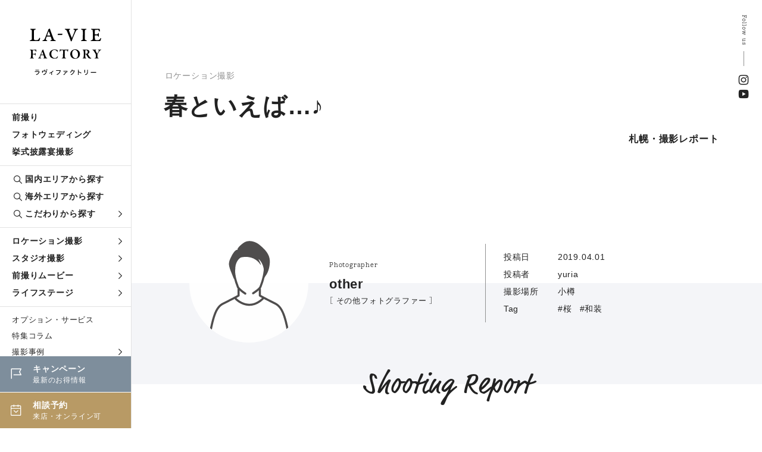

--- FILE ---
content_type: text/html; charset=UTF-8
request_url: https://www.la-viephoto.com/lavieblog/sapporo/0300
body_size: 10697
content:
<!DOCTYPE html>
<html lang="ja">
<head>
<!-- Google Tag Manager -->
<script>
    (function(w,d,s,l,i){w[l]=w[l]||[];w[l].push({'gtm.start':
    new Date().getTime(),event:'gtm.js'});var f=d.getElementsByTagName(s)[0],
    j=d.createElement(s),dl=l!='dataLayer'?'&l='+l:'';j.async=true;j.src=
    'https://www.googletagmanager.com/gtm.js?id='+i+dl;f.parentNode.insertBefore(j,f);
    })(window,document,'script','dataLayer','GTM-MKPPBVP');
</script>
<!-- End Google Tag Manager -->
<meta charset="UTF-8">
<meta http-equiv="X-UA-Compatible" content="IE=edge">
<meta name="viewport" content="width=device-width, initial-scale=1.0">
<meta name="format-detection" content="telephone=no">
<title>春といえば…♪・2019-04-01｜札幌の撮影レポート｜ラヴィファクトリー</title>
<meta name="description" content="春といえば…♪・2019-04-01の記事詳細｜年間4万組のお客さまにハートのある結婚写真をお届けしているラヴィファクトリー。それぞれのストーリーをご紹介します。" />

<link rel="canonical" href="https://www.la-viephoto.com/lavieblog/sapporo/0300" />

<link rel="stylesheet" href="https://www.la-viephoto.com/css/style.min.css">
<link rel="stylesheet" href="https://www.la-viephoto.com/css/icomoon/style.css">
<link rel="stylesheet" href="https://cdn.jsdelivr.net/npm/yakuhanjp@3.4.1/dist/css/yakuhanjp_s-narrow.min.css">
<link rel="stylesheet" href="https://use.typekit.net/qbe5npk.css">
<link rel="stylesheet" href="https://use.typekit.net/xym5ymn.css">
<link rel="stylesheet" href="https://www.la-viephoto.com/js/remodal/remodal.css" />
<link rel="stylesheet" href="https://www.la-viephoto.com/js/remodal/remodal-default-theme.css" />
<link rel="stylesheet" href="https://www.la-viephoto.com/js/swiper/swiper.min.css">
<link rel="stylesheet" href="https://use.typekit.net/eip6psh.css">
<link rel="stylesheet" href="https://www.la-viephoto.com/js/lightgallery/lightgallery.css">
<script src="https://www.la-viephoto.com/js/jquery-3.6.4.min.js"></script>
<script src="https://cdn.jsdelivr.net/npm/viewport-extra@1.0.2/dist/viewport-extra.min.js"></script>
<script>
 new ViewportExtra(375)
</script>
<!--▼Favicon-->
<link rel="shortcut icon" type="image/x-icon" href="https://www.la-viephoto.com/img/common/favicon.ico">
<!--▼og-->
<meta property="og:title" content="春といえば…♪・2019-04-01｜札幌の撮影レポート｜ラヴィファクトリー" />
<meta property="og:description" content="春といえば…♪・2019-04-01の記事詳細｜年間4万組のお客さまにハートのある結婚写真をお届けしているラヴィファクトリー。それぞれのストーリーをご紹介します。" />
<meta property="og:type" content="article" />
<meta property="og:url" content="https://www.la-viephoto.com/lavieblog/sapporo/0300" />
<meta property="og:image" content="https://www.la-viephoto.com/storage/2023/05/25/S_20230525093326_1554113182_thumb.webp" />
<meta property="og:site_name" content="ラヴィファクトリー" />
<meta property="og:locale" content="ja_JP" />
<meta name="thumbnail" content="https://www.la-viephoto.com/storage/2023/05/25/S_20230525093326_1554113182_thumb.webp" />
<!--▼ Free Head Source-->

<script type="application/ld+json">
  {
    "@context": "https://schema.org",
    "@type": "Article",
    "headline": "春といえば…♪",
    "image": [ "https://www.la-viephoto.com/storage/2023/05/25/S_20230525093326_1554113182_thumb.webp" ],
    "datePublished": "2019-04-01 10:06:22",
    "dateModified": "2023-05-25 09:33:26",
    "author": [{
        "@type": "Person",
        "name": "other",
        "url": ""
      }
    ]
  }
</script>

</head>
<body>

<!-- Google Tag Manager (noscript) -->
<noscript>
    <iframe src="https://www.googletagmanager.com/ns.html?id=GTM-MKPPBVP" height="0" width="0" style="display:none;visibility:hidden"></iframe>
</noscript>
<!-- End Google Tag Manager (noscript) -->

<!--begin::Header-->
<!--header-->
<header class="l-header">
    <p class="l-header__logo">
      <a href="https://www.la-viephoto.com">
    <picture>
      <source srcset="https://www.la-viephoto.com/img/common/logo_sp.svg" media="(max-width: 960px)">
      <img src="https://www.la-viephoto.com/img/common/logo.svg" alt="フォトウェディング、前撮り、結婚写真のラヴィファクトリー">
    </picture>
    </a>
    </p>
  
  <div class="l-header__main">
    <div class="global-nav">
      <ul class="global-nav__list">
        <li class="global-nav__list__item"><a href="https://www.la-viephoto.com/maedori">前撮り</a></li>
        <li class="global-nav__list__item"><a href="https://www.la-viephoto.com/photowedding">フォトウェディング</a></li>
        <li class="global-nav__list__item"><a href="https://www.la-viephoto.com/snap">挙式披露宴撮影</a></li>
      </ul>
      <ul class="global-nav__list">
        <li class="global-nav__list__item global-nav__list__item--search"><a href="https://www.la-viephoto.com/shop"><span class="icon icon-search"></span>国内エリアから探す</a></li>
        <li class="global-nav__list__item global-nav__list__item--search"><a href="https://www.la-viephoto.com/world"><span class="icon icon-search"></span>海外エリアから探す</a></li>
        <li class="global-nav__list__item global-nav__mega-menu global-nav__list__item--search">
          <div class="global-nav__mega-menu__trigger">
            <a href="javascript:void(0)"><span class="icon icon-search"></span>こだわりから探す<span class="icon icon-arrow_blk"></span></a>
          </div>
          <div class="global-nav__mega-menu__inner">
            <ul class="global-nav__mega-menu__list">
              <li class="global-nav__mega-menu__list__item"><a href="https://www.la-viephoto.com/theme/location">ロケ地から探す</a></li>
              <li class="global-nav__mega-menu__list__item"><a href="https://www.la-viephoto.com/clothing/dress">衣装から探す</a></li>
              <li class="global-nav__mega-menu__list__item"><a href="https://www.la-viephoto.com/hairmake">ヘアメイクから探す</a></li>
              <li class="global-nav__mega-menu__list__item"><a href="https://www.la-viephoto.com/photo_g">フォトグラファーから探す</a></li>
              <li class="global-nav__mega-menu__list__item"><a href="https://www.la-viephoto.com/photo_g/vg-all">ビデオグラファーから探す</a></li>
              <li class="global-nav__mega-menu__list__item"><a href="https://www.la-viephoto.com/theme">こだわりシーンから探す</a></li>              
            </ul>
          </div>
        </li>
      </ul>
      <ul class="global-nav__list">
        <li class="global-nav__mega-menu">
          <div class="global-nav__mega-menu__trigger">
            <a href="https://www.la-viephoto.com/location-shoot">ロケーション撮影<span class="icon icon-arrow_blk"></span></a>
          </div>
          <div class="global-nav__mega-menu__inner">
            <ul class="global-nav__mega-menu__list">
              <li class="global-nav__mega-menu__list__item"><a href="https://www.la-viephoto.com/location-shoot/dress">洋装ロケーション</a></li>
              <li class="global-nav__mega-menu__list__item"><a href="https://www.la-viephoto.com/location-shoot/kimono">和装ロケーション</a></li>
              <li class="global-nav__mega-menu__list__item"><a href="https://www.la-viephoto.com/location-shoot/dress-kimono">洋装・和装ロケーション</a></li>
              <li class="global-nav__mega-menu__list__item"><a href="https://www.la-viephoto.com/location-shoot/chapel">チャペルフォト</a></li>
            </ul>
          </div>
        </li>
        <li class="global-nav__mega-menu">
          <div class="global-nav__mega-menu__trigger">
            <a href="https://www.la-viephoto.com/studio-shoot">スタジオ撮影<span class="icon icon-arrow_blk"></span></a>
          </div>
          <div class="global-nav__mega-menu__inner">
            <ul class="global-nav__mega-menu__list">
              <li class="global-nav__mega-menu__list__item"><a href="https://www.la-viephoto.com/studio-shoot/dress">洋装スタジオ</a></li>
              <li class="global-nav__mega-menu__list__item"><a href="https://www.la-viephoto.com/studio-shoot/kimono">和装スタジオ</a></li>
              <li class="global-nav__mega-menu__list__item"><a href="https://www.la-viephoto.com/studio-shoot/dress-kimono">洋装・和装スタジオ</a></li>
            </ul>
          </div>
        </li>
        <li class="global-nav__mega-menu">
          <div class="global-nav__mega-menu__trigger">
            <a href="https://www.la-viephoto.com/movie">前撮りムービー<span class="icon icon-arrow_blk"></span></a>
          </div>
        </li>
        <li class="global-nav__mega-menu">
          <div class="global-nav__mega-menu__trigger">
            <a href="https://www.la-viephoto.com/moments">ライフステージ<span class="icon icon-arrow_blk"></span></a>
          </div>
          <div class="global-nav__mega-menu__inner">
            <ul class="global-nav__mega-menu__list">
              <li class="global-nav__mega-menu__list__item"><a href="https://www.la-viephoto.com/moments/engagement">エンゲージフォト</a></li>
              <li class="global-nav__mega-menu__list__item"><a href="https://www.la-viephoto.com/moments/legalphoto">入籍記念写真</a></li>
              <li class="global-nav__mega-menu__list__item"><a href="https://www.la-viephoto.com/moments/vowrenewal">結婚記念写真</a></li>
              <li class="global-nav__mega-menu__list__item"><a href="https://www.la-viephoto.com/moments/familyphoto">ファミリーフォト</a></li>
              <li class="global-nav__mega-menu__list__item"><a href="https://www.la-viephoto.com/moments/maternity">マタニティフォト</a></li>
            </ul>
          </div>
        </li>
      </ul>
      <ul class="global-nav__list">
        <li class="global-nav__list__item global-nav__list__item--sub"><a href="https://www.la-viephoto.com/options">オプション・サービス</a></li>
        <li class="global-nav__list__item global-nav__list__item--sub"><a href="https://www.la-viephoto.com/journal">特集コラム</a></li>
        <li class="global-nav__list__item global-nav__mega-menu global-nav__list__item global-nav__list__item--sub">
          <div class="global-nav__mega-menu__trigger">
            <a href="javascript:void(0)">撮影事例<span class="icon icon-arrow_blk"></span></a>
          </div>
          <div class="global-nav__mega-menu__inner">
            <ul class="global-nav__mega-menu__list">
              <li class="global-nav__mega-menu__list__item"><a href="https://www.la-viephoto.com/lavieblog">撮影レポート</a></li>
              <li class="global-nav__mega-menu__list__item"><a href="https://www.la-viephoto.com/reviews">お客さまの声</a></li>
            </ul>
          </div>
        </li>
        <li class="global-nav__list__item global-nav__mega-menu global-nav__list__item global-nav__list__item--sub">
          <div class="global-nav__mega-menu__trigger">
            <a href="javascript:void(0)">ご利用ガイド<span class="icon icon-arrow_blk"></span></a>
          </div>
          <div class="global-nav__mega-menu__inner">
            <ul class="global-nav__mega-menu__list">
              <li class="global-nav__mega-menu__list__item"><a href="https://www.la-viephoto.com/faq">よくあるご質問</a></li>
              <li class="global-nav__mega-menu__list__item"><a href="https://www.la-viephoto.com/about">私たちについて</a></li>
            </ul>
          </div>
        </li>
        <li class="global-nav__list__item global-nav__list__item--sub"><a href="https://www.la-viephoto.com/shop-list">店舗一覧</a></li>
        <ul class="global-nav__cta">
          <li class="global-nav__cta__item cta__event">
            <a href="https://www.la-viephoto.com/topics">
              <span class="icon icon-event"></span>
              <p class="txt"><span class="tit">キャンペーン</span><span class="sub">最新のお得情報</span></p>
            </a>
          </li>
          <li class="global-nav__cta__item cta__reserve">
            <a href="https://www.la-viephoto.com/reserve">
              <span class="icon icon-calender"></span>
              <p class="txt"><span class="tit">相談予約</span><span class="sub">来店・オンライン可</span></p>
            </a>
          </li>
        </ul>
    </div>
  </div>
</header>
<!--//header--><!--end::Header-->

<!--begin::Main-->
<!--main-->
<main class="p-lavieblog">
  <!--c-page-title-->
    <div class="c-page-title--post fade-in">
      <div class="c-page-title--post__inner">
        <div class="c-page-title--post__title">
          <div class="c-blog__info">
            <p class="c-blog__category c-blog__category--location">ロケーション撮影</p>
          </div>
          <h1>春といえば…♪</h1>          
        </div>
        <div class="c-page-title--post__hero">
          <picture class="c-page-title--post__hero__image">
            <img src="https://www.la-viephoto.com/storage/2023/05/25/S_20230525093326_1554113182_thumb.webp" alt="">
          </picture>       
        </div>
        <div class="c-page-title--post__label">札幌・撮影レポート</div>
      </div>
      <div class="page-title__sns">
        <p class="tit">Follow us</p>
        <ul class="page-title__sns__list">
          <li class="page-title__sns__list__item"><a href="https://www.instagram.com/laviefactory/" target="_blank"><span class="icon-insta"></span></a></li>
          <li class="page-title__sns__list__item"><a href="https://www.youtube.com/user/LavieFactory" target="_blank"><span class="icon-youtube"></span></a></li>
        </ul>
      </div>
    </div>
  <!--//c-page-title-->
  
  <!--p-post-article-info-->
    <div class="p-post-article-info c-sec c-sec--mTop120">
      <div class="p-post-article-info__inner">
        <div class="p-post-article-info__profile fade-up">
          <picture><img src="https://www.la-viephoto.com/storage/pg-icon.svg" alt=""></picture>
          <div class="profile-txt">
            <div class="shoulder">Photographer</div>
            <div class="name">other</div>
            <div class="dpt">［ その他フォトグラファー ］</div>
          </div>
        </div>
        <dl class="p-post-article-info__data fade-up">
          <dt>投稿日</dt>
          <dd>2019.04.01</dd>
          <dt>投稿者</dt>
          <dd>yuria</dd>
          <dt>撮影場所</dt>
          <dd><span class="val">小樽</span></dd>
          <dt>Tag</dt>
          <dd>
                        <span class="val">#桜</span>
                                    <span class="val">#和装</span>
                      </dd>
        </dl>
      </div>
    </div>
  <!--//p-post-article-info-->
  
  <!--p-report-article-->
    <article class="p-report-article">
      <div class="p-report-article__body">
        <h2 class="p-report-article__tit fade-up">Shooting Report</h2>
                <section class="p-report-article__block"> 
          <picture class="fade-up"><img loading="lazy" src="https://www.la-viephoto.com/storage/2023/05/25/S_20230525093312_1554113182_1.webp" alt=""></picture>
          <h3 class="tit fade-up"></h3>
          <p class="fade-up">本日から4月ですね(^^)<br /><br />
春といえば桜！本日は桜のお写真を紹介致します！</p>
        </section>
                <section class="p-report-article__block"> 
          <picture class="fade-up"><img loading="lazy" src="https://www.la-viephoto.com/storage/2023/05/25/S_20230525093314_1554113182_2.webp" alt=""></picture>
          <h3 class="tit fade-up"></h3>
          <p class="fade-up"></p>
        </section>
                <section class="p-report-article__block"> 
          <picture class="fade-up"><img loading="lazy" src="https://www.la-viephoto.com/storage/2023/05/25/S_20230525093316_1554113182_3.webp" alt=""></picture>
          <h3 class="tit fade-up"></h3>
          <p class="fade-up">まだまだ寒い北海道（今週の土曜日も雪予報&hellip;）<br /><br />
<br /><br />
冬気分が抜けない北海道ですが、<br /><br />
桜の写真を見ると少し春を感じられます♪</p>
        </section>
                <section class="p-report-article__block"> 
          <picture class="fade-up"><img loading="lazy" src="https://www.la-viephoto.com/storage/2023/05/25/S_20230525093318_1554113182_4.webp" alt=""></picture>
          <h3 class="tit fade-up"></h3>
          <p class="fade-up"></p>
        </section>
                <section class="p-report-article__block"> 
          <picture class="fade-up"><img loading="lazy" src="https://www.la-viephoto.com/storage/2023/05/25/S_20230525093319_1554113182_5.webp" alt=""></picture>
          <h3 class="tit fade-up"></h3>
          <p class="fade-up"></p>
        </section>
                <section class="p-report-article__block"> 
          <picture class="fade-up"><img loading="lazy" src="https://www.la-viephoto.com/storage/2023/05/25/S_20230525093323_1554113182_6.webp" alt=""></picture>
          <h3 class="tit fade-up"></h3>
          <p class="fade-up">今年はいつ咲いてくれるかな？<br /><br />
開花情報から目が離せないです&hellip;</p>
        </section>
                <section class="p-report-article__block"> 
          <picture class="fade-up"><img loading="lazy" src="https://www.la-viephoto.com/storage/2023/05/25/S_20230525093325_1554113182_7.webp" alt=""></picture>
          <h3 class="tit fade-up"></h3>
          <p class="fade-up">桜と撮りたかったのに&hellip;と諦めかけているお客様！！<br /><br />
北海道の桜の満開予想はGW中です！<br /><br />
北海道ならまだ間に合いますよ♪<br /><br />
<br /><br />
空いているお日にちございますのでぜひご相談ください(^^)</p>
        </section>
              </div>
  
      <div class="p-article__share fade-up">
        <p class="tit">この記事をシェアする</p>
        <div class="share-button">
          <div class="facebook">
            <a href="//www.facebook.com/share.php?u=https://www.la-viephoto.com/lavieblog/sapporo/0300" target="_blank">facebook</a>
          </div>
          <div class="twitter">
              <a href="//twitter.com/share?url=https://www.la-viephoto.com/lavieblog/sapporo/0300&text=春といえば…♪" target="_blank">twitter</a>
          </div>
          <div class="line">
              <a href="//line.me/R/msg/text/?春といえば…♪https://www.la-viephoto.com/lavieblog/sapporo/0300" target="_blank">line</a>
          </div>
        </div>
      </div>
  
        
        
        
      <div class="c-more-banner mTop80 fade-up">
        <a href="https://www.la-viephoto.com/sapporo">
          <picture class="c-more-banner__image"><span class="focus"><img loading="lazy" src="https://www.la-viephoto.com/storage/2025/07/31/S_20250731183624_sapporo_thm.webp" alt=""></span></picture>
          <div class="c-more-banner__txt">
            <p class="ja">札幌の前撮り・フォトウェディングをもっと知る</p>
            <p class="en">Sapporo Studio</p>
          </div>
        </a>
      </div>
    </article>
  <!--//p-report-article-->
  
  <!-- p-report-pagination-->
    <div class="p-report-pagination fade-up">
      <div class="p-report-pagination__inner">
                                                                                                                                                                                                                                                                                                                                                                                                                                                                                                                                                                                                                                                                                                                                                                                                                                                                                                                                                                                                                                                                                                                                                                                                                                                                                                                                                                                                                                                                                                                                                                                                                                                                                                                                                                                                                                                                                                                                                                                                                                                                                                                                                                                                                                                                                                                                                                                                                                                                                                                                                                                                                                                                                                                                                                                                                                                                                                                                                                                                                                                                                                                                                                                                                                                                                                                                                                                                                                                                                                                                                                                                                                                                                                                                                                                                                                                                                                                                                                                                                                                                                                                                                                                                                                                                                                                                                                                                                                                                                                                                                                                                                                                                                                                                                                                                                                                                                                                                                                                                                                                                                                                                                                                                                                                                                                                                                                                                                                                                                                                                                                                                                                                                                                                                                                                                                                                                                                                                                                                                                                                                                                                                                                                                                                                                                                                                                                                                                                                                                                                                                                                                                                                                                                                                                                                                                                                                                                                                                                                                                                                                                                                                                                                                                                                                                                                                                                                                                                                                                                                                                                                                                                                                                                                                                                                                                                                                                                                                                                                                                                                                                                                                                                                                                                                                                                                                                                                                                                                                                                                                                                                                                                                                                                                                                                                                                                                                                                                                                                                                                                                                                                                                                                                                                                                                                                                                                                                                                                                                                                                                                                                                                                                                                                                                                                                                                                                                                                                                                                                                                                                                                                                                                                                                                                                                                                                                                                                                                                                                                                                                                                                                                                                                                                                                                                                                                                                                                                                                                                                                                                                                                                                                                                                                                                                                                                                                                                                                                                                                                                                                                                                                                                                                                                                                                                                                                                                                                                                                                                                                                                                                                                                                                                                                                                                                                                                                                                                                                                                                                                                                                                                                                                                                                                                                                                                                                                                                                                                                                                                                                                                                                                                                                                                                                                                                                                                                                                                                                                                                                                                                                                                                                                                                                                                                                                                                                                                                                                                                                                                                                                                                                                                                                                                                                                                                                                                                                                                                                                                                                                                                                                                                                                                                                                                                                                                                                                                                                                                                                                                                                                                                                                                                                                                                                                                                                                                                                                                                                                                                                                                                                                                                                                                                                                                                                                                                                                                                                                                                                                                                                                                                                                                                                                                                                                                                                                                                                                                                                                                                                                                                                                                                                                                                                                                                                                                                                                                                                                                                                                                                                                                                                                                                                                                                                                                                                                                                                                                                                                                                                                                                                                                                                                                                                                                                                                                                                                                                                                                                                                                                                                                                                                                                                                                                                                                                                                                                                                                                                                                                                                                                                                                                                                                                                                                                                                                                                                                                                                                                                                                                                                                                                                                                                                                                                                                                                                                                                                                                                                                                                                                                                                                                                                                                                                                                                                                                                                                                                                                                                                                                                                                                                                                                                                                                                                                                                                                                                                                                                                                                                                                                                                                                                                                                                                                                                                                                                                                                                                                                                                                                                                                                                                                                                                                                                                                                                                                                                                                                                                                                                                                                                                                                                                                                                                                                                                                                                                                                                                                                                                                                                                                                                                                                                                                                                                                                                                                                                                                                                                                                                                                                                                                                                                                                                                                                                                                                                                                                                                                                                                                                                                                                                                                                                                                                                                                                                                                                                                                                                                                                                                                                                                                                                                                                                                                                                                                                                                                                                                                                                                                                                                                                                                                                                                                                                                                                                                                                                                                                                                                                                                                                                                                                                                                                                                                                                                                                                                                                                                                                                                                                                                                                                                                                                                                                                                                                                                                                                                                                                                                                                                                                                                                                                                                                                                                                                                                                                                                                                                                                                                                                                                                                                                                                                                                                                                                                                                                                                                                                                                                                                                                                                                                                                                                                                                                                                                                                                                                                                                                                                                                                                                                                                                                                                                                                                                                                                                                                                                                                                                                                                                                                                                                                                                                                                                                                                                                                                                                                                                                                                                                                                                                                                                                                                                                                                                                                                                                                                                                                                                                                                                                                                                                                                                                                                                                                                                                                                                                                                                                                                                                                                                                                                                                                                                                                                                                                                                                                                                                                                                                                                                                                                                                                                                                                                                                                                                                                                                                                                                                                                                                                                                                                                                                                                                                                                                                                                                                                                                                                                                                                                                                                                                                                                                                                                                                                                                                                                                                                                                                                                                                                                                                                                                                                                                                                                                                                                                                                                                                                                                                                                                                                                                                                                                                                                                                                                                                                                                                                                                                                                                                                                                                                                                                                                                                                                                                                                                                                                                                                                                                                                                                                                                                                                                                                                                                                                                                                                                                                                                                                                                                                                                                                                                                                                                                                                                                                                                                                                                                                                                                                                                                                                                                                                                                                                                                                                                                                                                                                                                                                                                                                                                                                                                                                                                                                                                                                                                                                                                                                                                                                                                                                                                                                                                                                                                                                                                                                                                                                                                                                                                                                                                                                                                                                                                                                                                                                                                                                                                                                                                                                                                                                                                                                                                                                                                                                                                                                                                                                                                                                                                                                                                                                                                                                                                                                                                                                                                                                                                                                                                                                                                                                                                                                                                                                                                                                                                                                                                                                                                                                                                                                                                                                                                                                                                                                                                                                                                                                                                                                                                                                                                                                                                                                                                                                                                                                                                                                                                                                                                                                                                                                                                                                                                                                                                                                                                                                                                                                                                                                                                                                                                                                                                                                                                                                                                                                                                                                                                                                                                                                                                                                                                                                                                                                                                                                                                                                                                                                                                                                                                                                                                                                                                                                                                                                                                                                                                                                                                                                                                                                                                                                                                                                                                                                                                                                                                                                                                                                                                                                                                                                                                                                                                                                                                                                                                                                                                                                                                                                                                                                                                                                                                                                                                                                                                                                                                                                                                                                                                                                                                                                                                                                                                                                                                                                                                                                                                                                                                                                                                                                                                                                                                                                                                                                                                                                                                                                                                                                                                                                                                                                                                                                                                                                                                                                                                                                                                                                                                                                                                                                                                                                                                                                                                                                                                                                                                                                                                                                                                                                                                                                                                                                                                                                                                                                                                                                                                                                                                                                                                                                                                                                                                                                                                                                                                                                                                                                                                                                                                                                                                                                                                                                                                                                                                                                                                                                                                                                                                                                                                                                                                                                                                                                                                                                                                                                                                                                                                                                                                                                                                                                                                                                                                                                                                                                                                                                                                                                                                                                                                                                                                                                                                                                                                                                                                                                                                                                                                                                                                                                                                                                                                                                                                                                                                                                                                                                                                                                                                                                                                                                                                                                                                                                                                                                                                                                                                                                                                                                                                                                                                                                                                                                                                                                                                                                                                                                                                                                                                                                                                                                                                                                                                                                                                                                                                                                                                                                                                                                                                                                                                                                                                                                                                                                                                                                                                                                                                                                                                                                                                                                                                                                                                                                                                                                                                                                                                                                                                                                                                                                                                                                                                                                                                                                                                                                                                                                                                                                                                                                                                                                                                                                                                                                                                                                                                                                                                                                                                                                                                                                                                                                                                                                                                                                                                                                                                                                                                                                                                                                                                                                                                                                                                                                                                                                                                        <div class="p-report-pagination__control">
                    <a href="https://www.la-viephoto.com/lavieblog/tokyo/0301">
            <div class="txt-wrap">
              <span class="label">前の記事</span>
              <div class="report-tit">【令和】</div>
              <div class="c-blog__info">
                <time datetime="2019-04-01" class="c-blog__time">2019.04.01</time>
                <p class="c-blog__category c-blog__category--location">ロケーション撮影</p>
              </div>
            </div>
            <picture class="report-image"><span class="focus"><img loading="lazy" src="https://www.la-viephoto.com/storage/2023/05/25/S_20230525093345_1554130508_thumb.webp" alt=""></span></picture>
          </a>
                  </div>
        <div class="p-report-pagination__control">
                    <a href="https://www.la-viephoto.com/lavieblog/fukuoka/0299">
            <div class="txt-wrap">
              <span class="label">次の記事</span>
              <p class="report-tit">令和</p>
              <div class="c-blog__info">
                <time datetime="2019-04-01" class="c-blog__time">2019.04.01</time>
                <p class="c-blog__category c-blog__category--location">スタジオ撮影</p>
              </div>
            </div>
            <picture class="report-image"><span class="focus"><img loading="lazy" src="https://www.la-viephoto.com/storage/2023/05/25/S_20230525093310_1554093207_thumb.webp" alt=""></span></picture>
          </a>
                  </div>
                                                                                                                                                                                                                                                                                                                                                                                                                                                                                                                                                                                                                                                                                                                                                                                                                                                                                                                                                                                                                                                                                                                                                                                                                                                                                                                                                                                                                                                                                                                                                                                                                                                                                                                                                                                                                                                                                                                                                                                                                                                                                                                                                                                                                                                                                                                                                                                                                                                                                                                                                                                                                                                                                                                                                                                                                                                                                                                                                                                                                                                                                                                                                                                                                                                                                                                                                                                                                                                                                                                                                                                                                                                                                                                                                                                                                                                                                                                                                                                                                                                                                                                                                                                                                                                                                                                                                                                                                                                                                                                                                                                                                                                                                                                                                                                                                                                                                      </div>
    </div>
  <!-- //p-report-pagination-->
  
  <!--l-other-report-->
    <section class="l-other-report c-sec c-sec--mTop150">
      <div class="inner-l">
        <h2 class="c-sec-heading fade-up">その他の撮影レポート</h2>
        <ul class="genre-tab fade-up" id="genre-tab">
          <li id="area" class="active">エリアが同じ</li>
          <li id="category">カテゴリが同じ</li>
        </ul>
  
        <div class="genre_box active" id="genre_area">
          <ul class="c-report__list">
                                    
                        <li class="c-report__list__item c-report__list__item--small fade-up">
              <section>
                <a href="https://www.la-viephoto.com/lavieblog/sapporo/3948">
                  <picture class="c-report__item__image"><span class="focus"><img loading="lazy" src="https://www.la-viephoto.com/storage/2026/01/23/S_20260123151809_SSP00430014.webp" alt=""></span></picture>
                  <div class="c-report__body">
                    <h3 class="c-report__tit">家族みんなでスタジオ撮影｜還暦祝い❀</h3>
                    <div class="c-report__info">
                      <picture><img loading="lazy" src="https://www.la-viephoto.com/storage/2023/04/19/S_20230419163443_tota.webp" alt=""></picture>
                      <dl>
                        <dt>エリア</dt>
                        <dd>札幌</dd>
                        <dt>撮影</dt>
                        <dd>TOTA</dd>
                        <dt>カテゴリ</dt>
                        <dd>ロケーション撮影</dd>
                      </dl>
                    </div>
                  </div>
                </a>
              </section>
            </li>
                                                
                        <li class="c-report__list__item c-report__list__item--small fade-up">
              <section>
                <a href="https://www.la-viephoto.com/lavieblog/sapporo/3947">
                  <picture class="c-report__item__image"><span class="focus"><img loading="lazy" src="https://www.la-viephoto.com/storage/2026/01/20/S_20260120152713_SSP00460014.webp" alt=""></span></picture>
                  <div class="c-report__body">
                    <h3 class="c-report__tit">子どもの成長を写真に残す♡クルール撮影</h3>
                    <div class="c-report__info">
                      <picture><img loading="lazy" src="https://www.la-viephoto.com/storage/2023/04/19/S_20230419163443_tota.webp" alt=""></picture>
                      <dl>
                        <dt>エリア</dt>
                        <dd>札幌</dd>
                        <dt>撮影</dt>
                        <dd>TOTA</dd>
                        <dt>カテゴリ</dt>
                        <dd>スタジオ撮影</dd>
                      </dl>
                    </div>
                  </div>
                </a>
              </section>
            </li>
                                                
                                    
                                    
                                    
                        <li class="c-report__list__item c-report__list__item--small fade-up">
              <section>
                <a href="https://www.la-viephoto.com/lavieblog/sapporo/3945">
                  <picture class="c-report__item__image"><span class="focus"><img loading="lazy" src="https://www.la-viephoto.com/storage/2026/01/16/S_20260116151932_ASP00240122.webp" alt=""></span></picture>
                  <div class="c-report__body">
                    <h3 class="c-report__tit">笑顔の挙式フォト</h3>
                    <div class="c-report__info">
                      <picture><img loading="lazy" src="https://www.la-viephoto.com/storage/2023/04/19/S_20230419163251_kamada.webp" alt=""></picture>
                      <dl>
                        <dt>エリア</dt>
                        <dd>札幌</dd>
                        <dt>撮影</dt>
                        <dd>Y.kamada</dd>
                        <dt>カテゴリ</dt>
                        <dd>チャペルフォト</dd>
                      </dl>
                    </div>
                  </div>
                </a>
              </section>
            </li>
                                                
                                    
                                    
                                    
                                    
                        <li class="c-report__list__item c-report__list__item--small fade-up">
              <section>
                <a href="https://www.la-viephoto.com/lavieblog/sapporo/3937">
                  <picture class="c-report__item__image"><span class="focus"><img loading="lazy" src="https://www.la-viephoto.com/storage/2026/01/06/S_20260106155657_ASP00561249.webp" alt=""></span></picture>
                  <div class="c-report__body">
                    <h3 class="c-report__tit">挙式フォト</h3>
                    <div class="c-report__info">
                      <picture><img loading="lazy" src="https://www.la-viephoto.com/storage/2023/04/19/S_20230419163520_tatsu.webp" alt=""></picture>
                      <dl>
                        <dt>エリア</dt>
                        <dd>札幌</dd>
                        <dt>撮影</dt>
                        <dd>Tatsu</dd>
                        <dt>カテゴリ</dt>
                        <dd>ロケーション撮影</dd>
                      </dl>
                    </div>
                  </div>
                </a>
              </section>
            </li>
                       </ul>
        </div>
  
        <div class="genre_box" id="genre_category">
          <ul class="c-report__list">
                                    
                        <li class="c-report__list__item c-report__list__item--small fade-up">
              <section>
                <a href="https://www.la-viephoto.com/lavieblog/sapporo/3948">
                  <picture class="c-report__item__image"><span class="focus"><img loading="lazy" src="https://www.la-viephoto.com/storage/2026/01/23/S_20260123151809_SSP00430014.webp" alt=""></span></picture>
                  <div class="c-report__body">
                    <h3 class="c-report__tit">家族みんなでスタジオ撮影｜還暦祝い❀</h3>
                    <div class="c-report__info">
                      <picture><img loading="lazy" src="https://www.la-viephoto.com/storage/2023/04/19/S_20230419163443_tota.webp" alt=""></picture>
                      <dl>
                        <dt>エリア</dt>
                        <dd>札幌</dd>
                        <dt>撮影</dt>
                        <dd>TOTA</dd>
                        <dt>カテゴリ</dt>
                        <dd>ロケーション撮影</dd>
                      </dl>
                    </div>
                  </div>
                </a>
              </section>
            </li>
                                                
                                    
                        <li class="c-report__list__item c-report__list__item--small fade-up">
              <section>
                <a href="https://www.la-viephoto.com/lavieblog/kobe/3946">
                  <picture class="c-report__item__image"><span class="focus"><img loading="lazy" src="https://www.la-viephoto.com/storage/2026/01/19/S_20260119200552_MVV01970189.webp" alt=""></span></picture>
                  <div class="c-report__body">
                    <h3 class="c-report__tit">記念日!! Shangri-la</h3>
                    <div class="c-report__info">
                      <picture><img loading="lazy" src="https://www.la-viephoto.com/storage/2023/04/20/S_20230420135121_Zacky.webp" alt=""></picture>
                      <dl>
                        <dt>エリア</dt>
                        <dd>神戸</dd>
                        <dt>撮影</dt>
                        <dd>Zacky</dd>
                        <dt>カテゴリ</dt>
                        <dd>ロケーション撮影</dd>
                      </dl>
                    </div>
                  </div>
                </a>
              </section>
            </li>
                                                
                        <li class="c-report__list__item c-report__list__item--small fade-up">
              <section>
                <a href="https://www.la-viephoto.com/lavieblog/kanazawa/3943">
                  <picture class="c-report__item__image"><span class="focus"><img loading="lazy" src="https://www.la-viephoto.com/storage/2026/01/11/S_20260111141626_MLK03070030.webp" alt=""></span></picture>
                  <div class="c-report__body">
                    <h3 class="c-report__tit">やりたいこと</h3>
                    <div class="c-report__info">
                      <picture><img loading="lazy" src="https://www.la-viephoto.com/storage/2024/08/30/S_20240830161604_face.webp" alt=""></picture>
                      <dl>
                        <dt>エリア</dt>
                        <dd>金沢</dd>
                        <dt>撮影</dt>
                        <dd>keiichi</dd>
                        <dt>カテゴリ</dt>
                        <dd>ロケーション撮影</dd>
                      </dl>
                    </div>
                  </div>
                </a>
              </section>
            </li>
                                                
                        <li class="c-report__list__item c-report__list__item--small fade-up">
              <section>
                <a href="https://www.la-viephoto.com/lavieblog/paris/3818">
                  <picture class="c-report__item__image"><span class="focus"><img loading="lazy" src="https://www.la-viephoto.com/storage/2025/09/27/S_20250927124308_スクリーンショット 2025-09-27 124041.webp" alt=""></span></picture>
                  <div class="c-report__body">
                    <h3 class="c-report__tit">夢を叶えに‥</h3>
                    <div class="c-report__info">
                      <picture><img loading="lazy" src="https://www.la-viephoto.com/storage/2025/01/21/S_20250121121932_Shigeプロフィール.webp" alt=""></picture>
                      <dl>
                        <dt>エリア</dt>
                        <dd>パリ</dd>
                        <dt>撮影</dt>
                        <dd>Shige</dd>
                        <dt>カテゴリ</dt>
                        <dd>ロケーション撮影</dd>
                      </dl>
                    </div>
                  </div>
                </a>
              </section>
            </li>
                       </ul>
        </div>
      </div>
    </section>
  <!--//l-other-report--> 
  
  <!--c-plan-lineup-->
    <section class="c-plan-lineup c-sec c-sec--mTop150">
      <div class="inner-l">
        <h2 class="c-sec-heading fade-up">おすすめの撮影プラン</h2>
        <div class="c-slider c-plan-swiper swiper fade-up">
          <div class="c-plan__list swiper-wrapper">
                        <section class="c-plan__list__item swiper-slide">
              <a href="/topics/rushphoto-2026">
                <picture><span class="focus"><img loading="lazy" src="https://www.la-viephoto.com/storage/2025/10/31/S_20251031184126_MKK03940149.webp" alt=""></span></picture>
                <div class="c-plan__body">
                  <h4 class="c-plan__tit">【1~2月限定】基本料50%off・ロケキャンペーン</h4>
                  <p class="c-plan__txt">1月撮影に限り、衣装1着ロケの基本料50%offで、¥75,000〜（税込¥82,500）</p>
                  <div class="c-plan__budge c-plan__budge--gold">全データ込み</div>
                </div>
              </a>
            </section>
                        <section class="c-plan__list__item swiper-slide">
              <a href="/topics/dream-2026">
                <picture><span class="focus"><img loading="lazy" src="https://www.la-viephoto.com/storage/2025/12/24/S_20251224114008_1.webp" alt=""></span></picture>
                <div class="c-plan__body">
                  <h4 class="c-plan__tit">【3〜4月限定】衣装2着・ロケキャンペーン</h4>
                  <p class="c-plan__txt">3月〜4月末までの撮影に限り、衣装2着ロケの基本料55%offで、¥98,000〜（税込¥107,800）</p>
                  <div class="c-plan__budge c-plan__budge--gold">全データ込み</div>
                </div>
              </a>
            </section>
                        <section class="c-plan__list__item swiper-slide">
              <a href="/topics/shangri-la">
                <picture><span class="focus"><img loading="lazy" src="https://www.la-viephoto.com/storage/2025/10/04/S_20251004225507_shangrila.webp" alt=""></span></picture>
                <div class="c-plan__body">
                  <h4 class="c-plan__tit">SHANGRI-LA（オーダーメイド）</h4>
                  <p class="c-plan__txt">新しい結婚記念の形「シャングリラ」オリジナルストーリーで叶えるTimelessな時間</p>
                  <div class="c-plan__budge c-plan__budge--gold">全データ込み</div>
                </div>
              </a>
            </section>
                        <section class="c-plan__list__item swiper-slide">
              <a href="/movie">
                <picture><span class="focus"><img loading="lazy" src="https://www.la-viephoto.com/storage/2025/12/26/S_20251226180456_サムネ4.webp" alt=""></span></picture>
                <div class="c-plan__body">
                  <h4 class="c-plan__tit">前撮りムービー「the Color」</h4>
                  <p class="c-plan__txt">場所も想いも自由に描く、ふたりらしい前撮りムービー。</p>
                  <div class="c-plan__budge c-plan__budge--gold">全データ込み</div>
                </div>
              </a>
            </section>
                        <section class="c-plan__list__item swiper-slide">
              <a href="/topics/dining-photo">
                <picture><span class="focus"><img loading="lazy" src="https://www.la-viephoto.com/storage/2025/12/24/S_20251224175053_会食サムネ.webp" alt=""></span></picture>
                <div class="c-plan__body">
                  <h4 class="c-plan__tit">フォト会食（大切な家族と一緒に祝う）</h4>
                  <p class="c-plan__txt">「写真×会食」お披露目と感謝の想いを、ふたりらしく届ける新しい結婚記念のかたち。</p>
                  <div class="c-plan__budge c-plan__budge--gold">全データ込み</div>
                </div>
              </a>
            </section>
                        <section class="c-plan__list__item swiper-slide">
              <a href="https://www.la-viephoto.com/sapporo/plan/locyo-sapporo">
                <picture><span class="focus"><img loading="lazy" src="https://www.la-viephoto.com/storage/2023/04/20/S_20230420131316_16.webp" alt=""></span></picture>
                <div class="c-plan__body">
                  <h4 class="c-plan__tit">札幌・洋装ロケーション</h4>
                  <p class="c-plan__txt">ウェディングドレスが似合う美しい北海道ロケーションから、歴史的な建物や街並みまで、豊富なロケ地からお客さまのお好みの場所をお選びいただけます。札幌の多彩な魅力を楽しめる全撮影データがセットになったプランです。どの季節でも美しい結婚写真が残せます。</p>
                  <div class="c-plan__budge c-plan__budge--gold">全データ込み</div>
                </div>
              </a>
            </section>
                        <section class="c-plan__list__item swiper-slide">
              <a href="https://www.la-viephoto.com/sapporo/plan/locwa-sapporo">
                <picture><span class="focus"><img loading="lazy" src="https://www.la-viephoto.com/storage/2023/04/20/S_20230420132744_14.webp" alt=""></span></picture>
                <div class="c-plan__body">
                  <h4 class="c-plan__tit">札幌・和装ロケーション</h4>
                  <p class="c-plan__txt">色打掛や白無垢の似合う美しい四季の日本庭園から、伝統的な神社寺院まで、豊富なロケ地からお客さまのお好みの場所をお選びいただけます。札幌の多彩な魅力を楽しめる全撮影データがセットになったプランです。どの季節でも美しい結婚写真が残せます。</p>
                  <div class="c-plan__budge c-plan__budge--gold">全データ込み</div>
                </div>
              </a>
            </section>
                        <section class="c-plan__list__item swiper-slide">
              <a href="https://www.la-viephoto.com/sapporo/plan/loc-sapporo">
                <picture><span class="focus"><img loading="lazy" src="https://www.la-viephoto.com/storage/2023/05/04/S_20230504143312_札幌洋和.webp" alt=""></span></picture>
                <div class="c-plan__body">
                  <h4 class="c-plan__tit">札幌・洋和ロケーション</h4>
                  <p class="c-plan__txt">ウェディングドレスも和装も楽しみたい方におすすめ！北海道の美しいロケーションからお客さまのお好みの場所をお選びいただけます。北海道の多彩な魅力を楽しめる全撮影データがセットになったプランです。どの季節でも美しい結婚写真が残せます。</p>
                  <div class="c-plan__budge c-plan__budge--gold">全データ込み</div>
                </div>
              </a>
            </section>
                        <section class="c-plan__list__item swiper-slide">
              <a href="https://www.la-viephoto.com/sapporo/plan/furano">
                <picture><span class="focus"><img loading="lazy" src="https://www.la-viephoto.com/storage/2023/06/19/S_20230619165025_furano.webp" alt=""></span></picture>
                <div class="c-plan__body">
                  <h4 class="c-plan__tit">富良野のフォトウェディング・前撮り</h4>
                  <p class="c-plan__txt">北海道・富良野で叶えるフォトウェディング・前撮り。色彩豊かな自然とともに、広がるラベンダー畑、緑豊かな丘陵、澄み渡る青空。四季折々の美しい風景の撮影をお楽しみください。

★早期申込み限定プラン【富良野ファンタジア】
「衣装にこだわりたいけれど、ランクアップ料金が…」という方におすすめ！
申込み期間：11月22日〜2月28日（限定10組）
・2着衣装ランクアップフリー×ロケ地２カ所：374,000円（税込）
・1着衣装ランクアップフリー×ロケ地１カ所：313,500円（税込）</p>
                  <div class="c-plan__budge c-plan__budge--gold">全データ込み</div>
                </div>
              </a>
            </section>
                        <section class="c-plan__list__item swiper-slide">
              <a href="https://www.la-viephoto.com/sapporo/plan/tabi-otaru">
                <picture><span class="focus"><img loading="lazy" src="https://www.la-viephoto.com/storage/2023/05/09/S_20230509215418_旅フォト.webp" alt=""></span></picture>
                <div class="c-plan__body">
                  <h4 class="c-plan__tit">旅フォト×UNWIND HOTEL&amp;BAR小樽</h4>
                  <p class="c-plan__txt">旅フォトとは「旅×フォトウェディング」で叶える新しい結婚式のかたち。
北海道随一のクラシックホテルを現代的感性で再生した「UNWIND HOTEL &amp; BAR OTARU」での撮影から、小樽のとっておきのロケーションで非日常的な体験を楽しめるフォトウェディングの旅。</p>
                  <div class="c-plan__budge c-plan__budge--gold">全データ込み</div>
                </div>
              </a>
            </section>
                      </div>
          <div class="swiper-nav-wrap">
            <div class="swiper-button-prev"></div>
            <div class="swiper-button-next"></div>
          </div>
        </div>
        <div class="c-button c-button--center">
          <div class="c-button__txt fade-up"><a href="https://www.la-viephoto.com/sapporo/plan">その他のプランを見る</a></div>
        </div>
      </div>
    </section>
  <!--//c-plan-lineup-->
  
  <!-- breadcrumb -->
    <nav role="navigation" aria-label="breadcrumb" class="c-breadcrumb">
      <div class="c-breadcrumb__inner">
      <ol class="c-breadcrumb__list" itemscope="" itemtype="https://schema.org/BreadcrumbList">
        <li class="c-breadcrumb__list__item" itemprop="itemListElement" itemscope="" itemtype="https://schema.org/ListItem">
          <a href="https://www.la-viephoto.com" itemprop="item">
            <span class="icon icon-home"></span>
            <span class="txt" itemprop="name">HOME</span>
          </a>
          <meta itemprop="position" content="1">
        </li>
        <li class="c-breadcrumb__list__item">
          <a href="https://www.la-viephoto.com/lavieblog" itemprop="item">
            <span itemprop="name">撮影レポート</span>
          </a>
          <meta itemprop="position" content="2">
        </li>
        <li class="c-breadcrumb__list__item active">
          <span itemprop="name">春といえば…♪</span>
          <meta itemprop="position" content="3">
        </li>
      </ol>
      </div>
    </nav>
  <!-- //breadcrumb -->
  </main>
  <!--//main-->
<!--end::Main-->

<!--begin::aside-->
<!--aside-->
<aside class="l-aside">
    <div class="l-aside__heading">
      <h2 class="l-aside__tit fade-up">お問い合わせ</h2>
      <p class="l-aside__desc fade-up">フォトプランナーがお二人にぴったりの撮影をご提案。<br>お悩みなどお気軽にご相談ください。</p>
    </div>
    <div class="inner-ss">
      <section class="l-aside__cta fade-up">
        <h3 class="l-aside-cta__tit">ご質問・ご相談はお気軽に</h3>
        <ul class="l-aside-cta__list">
          <li class="l-aside-cta__list__item"><a href="https://www.la-viephoto.com/reserve"><span class="icon icon-calender"></span><span class="txt">来店相談予約</span></a></li>
          <li class="l-aside-cta__list__item"><a href="https://www.la-viephoto.com/online"><span class="icon icon-headset"></span><span class="txt">オンライン相談予約</span></a></li>
          <li class="l-aside-cta__list__item"><a href="https://www.la-viephoto.com/shop-list"><span class="icon icon-pin"></span><span class="txt">店舗一覧</span></a></li>
        </ul>
      </section>
      <div class="l-aside__links">
        <ul class="l-aside-links__list">
          <li class="l-aside-links__list__item fade-up"><a href="https://www.la-viephoto.com/about"><span class="icon icon-star"></span><span class="txt">ラヴィについて</span></a></li>
          <li class="l-aside-links__list__item fade-up"><a href="https://www.la-viephoto.com/reviews"><span class="icon icon-review"></span><span class="txt">お客さまの声</span></a></li>
          <li class="l-aside-links__list__item fade-up"><a href="https://www.la-viephoto.com/faq"><span class="icon icon-faq"></span><span class="txt">よくあるご質問</span></a></li>
        </ul>
      </div>
    </div>
    <div class="l-aside__sns">
      <ul class="l-aside-sns__list">
        <li class="l-aside-sns__list__item fade-up">
          <a href="https://www.instagram.com/laviefactory/" target="_blank" class="insta">
            <span class="icon icon-insta"></span>
            <p class="en-tit">Instagram</p>
            <p class="desc">実際に撮影した「ハートのある写真」を配信中</p>
          </a>
        </li>
        <li class="l-aside-sns__list__item fade-up">
          <a href="https://www.youtube.com/user/LavieFactory" target="_blank" class="youtube">
            <span class="icon icon-youtube"></span>
            <p class="en-tit">Youtube</p>
            <p class="desc">撮影当日のメイキング動画を配信中</p>
          </a>
        </li>
      </ul>
    </div>
  </aside>
  <!--//aside--><!--end::aside-->

<!---begin::footer / l-footer-cta-->
<!--footer-->
<footer class="l-footer">
    <div class="l-footer__inner">
      <div class="l-footer__logo">
        <a href="https://www.la-viephoto.com"><img loading="lazy" src="https://www.la-viephoto.com/img/common/footer/logo_footer.svg" alt="フォトウェディング、前撮り、結婚写真のラヴィファクトリー"></a>
      </div>
      <div class="l-footer__links">
        <dl class="l-footer-links__list">
          <dt>Company</dt>
          <dd><a href="https://www.la-viephoto.com/lav">会社概要</a></dd>
          <dd><a href="https://www.la-viephoto.com/recruit">採用情報</a></dd>
          <dd><a href="https://www.la-viephoto.com/lav/privacy">個人情報保護方針</a></dd>
          <dd><a href="https://www.la-viephoto.com/lav/corporation">法人さまお問合せ</a></dd>
          <dd><a href="https://www.la-viephoto.com/news">プレスリリース</a></dd>
        </dl>
        <dl class="l-footer-links__list">
          <dt>Language</dt>
          <dd><a href="https://laviefactory-jp.com/en/" target="_blank">English</a></dd>
          <dd><a href="https://laviefactory-jp.com/" target="_blank">Chinese</a></dd>
        </dl>      
      </div>
      <div class="l-footer__recommend">
        <p class="l-footer-recommend__tit">Recommend Site</p>
        <ul class="l-footer-recommend__list">
          <li class="l-footer-recommend__list__item"><a href="https://la-viecouleur.com/" target="_blank"><img loading="lazy" src="https://www.la-viephoto.com/img/common/footer/couleur.png" alt="家族写真のラヴィクルール"></a></li>
          <li class="l-footer-recommend__list__item"><a href="https://lavie-enfant.com/" target="_blank"><img loading="lazy" src="https://www.la-viephoto.com/img/common/footer/enfant.png" alt="こども専用フォトスタジオ"></a></li>    
          <li class="l-footer-recommend__list__item"><a href="https://cm.la-viephoto.com/" target="_blank"><img loading="lazy" src="https://www.la-viephoto.com/img/common/footer/cmphoto.png" alt="法人向け動画制作・広告撮影"></a></li>    
          <li class="l-footer-recommend__list__item"><a href="http://www.labo-la.com/" target="_blank"><img loading="lazy" src="https://www.la-viephoto.com/img/common/footer/labola.png" alt="フォトブランド「ラボーラ」"></a></li>    
        </ul>
      </div>
      <div class="l-footer__copyright">©2023 La-vie Factory</div>
    </div>
  </footer>
  <!--//footer-->
  
  <!--l-footer-cta-->
  <div class="l-footer-cta">
    <div class="l-footer-cta__nav-toggle" data-remodal-target="sp-nav">
      <span></span>
      <span></span>
      <p class="nav-toggle__txt">Menu</p>
    </div>
    <div class="sp-nav__cont remodal" data-remodal-id="sp-nav" data-remodal-options="hashTracking:false">
      <nav class="sp-global-menu">
        <ul class="sp-global-nav__list">
          <li class="sp-global-nav__list__item"><a href="https://www.la-viephoto.com/maedori">前撮り</a></li>
          <li class="sp-global-nav__list__item"><a href="https://www.la-viephoto.com/photowedding">フォトウェディング</a></li>
          <li class="sp-global-nav__list__item"><a href="https://www.la-viephoto.com/snap">挙式披露宴撮影</a></li>  
        </ul>
        <ul class="sp-global-nav__list">
          <li class="sp-global-nav__list__item sp-global-nav__list__item--search"><a href="https://www.la-viephoto.com/shop"><span class="icon icon-search"></span>国内エリアから探す</a></li>
          <li class="sp-global-nav__list__item sp-global-nav__list__item--search"><a href="https://www.la-viephoto.com/world"><span class="icon icon-search"></span>海外エリアから探す</a></li>
        </ul>
        <ul class="sp-global-nav__list">
          <li class="sp-global-nav__list__item sp-global-nav__list__item--search"><a href="https://www.la-viephoto.com/theme/location"><span class="icon icon-search"></span>ロケ地から探す</a></li> 
          <li class="sp-global-nav__list__item sp-global-nav__list__item--search"><a href="https://www.la-viephoto.com/clothing/dress"><span class="icon icon-search"></span>衣装から探す</a></li>
          <li class="sp-global-nav__list__item sp-global-nav__list__item--search"><a href="https://www.la-viephoto.com/hairmake"><span class="icon icon-search"></span>ヘアメイクから探す</a></li>
          <li class="sp-global-nav__list__item sp-global-nav__list__item--search"><a href="https://www.la-viephoto.com/photo_g"><span class="icon icon-search"></span>フォトグラファーから探す</a></li>
          <li class="sp-global-nav__list__item sp-global-nav__list__item--search"><a href="https://www.la-viephoto.com/photo_g/vg-all"><span class="icon icon-search"></span>ビデオグラファーから探す</a></li>
          <li class="sp-global-nav__list__item sp-global-nav__list__item--search"><a href="https://www.la-viephoto.com/theme"><span class="icon icon-search"></span>こだわりシーンから探す</a></li>
        </ul>
        <ul class="sp-global-nav__list">  
          <li class="sp-global-nav__list__item">
            <div class="tit"><a href="https://www.la-viephoto.com/location-shoot">ロケーション撮影</a></div>
            <ul class="sp-global-nav__inner">
              <li class="sp-global-nav__inner__item"><a href="https://www.la-viephoto.com/location-shoot/dress">洋装ロケーション</a></li>
              <li class="sp-global-nav__inner__item"><a href="https://www.la-viephoto.com/location-shoot/kimono">和装ロケーション</a></li>
              <li class="sp-global-nav__inner__item"><a href="https://www.la-viephoto.com/location-shoot/dress-kimono">洋装・和装ロケーション</a></li>
              <li class="sp-global-nav__inner__item"><a href="https://www.la-viephoto.com/location-shoot/chapel">チャペルフォト</a></li>
            </ul>
          </li>
          <li class="sp-global-nav__list__item">
            <div class="tit"><a href="https://www.la-viephoto.com/studio-shoot">スタジオ撮影</a></div>
            <ul class="sp-global-nav__inner">
              <li class="sp-global-nav__inner__item"><a href="https://www.la-viephoto.com/studio-shoot/dress">洋装スタジオ</a></li>
              <li class="sp-global-nav__inner__item"><a href="https://www.la-viephoto.com/studio-shoot/kimono">和装スタジオ</a></li>
              <li class="sp-global-nav__inner__item"><a href="https://www.la-viephoto.com/studio-shoot/dress-kimono">洋装・和装スタジオ</a></li>
            </ul>
          </li>
          <li class="sp-global-nav__list__item">
            <div class="tit"><a href="https://www.la-viephoto.com/movie">前撮りムービー</a></div>
          </li>
          <li class="sp-global-nav__list__item">
            <div class="tit"><a href="https://www.la-viephoto.com/moments">ライフステージ</a></div>
            <ul class="sp-global-nav__inner">
              <li class="sp-global-nav__inner__item"><a href="https://www.la-viephoto.com/moments/engagement">エンゲージフォト</a></li>
              <li class="sp-global-nav__inner__item"><a href="https://www.la-viephoto.com/moments/legalphoto">入籍記念写真</a></li>
              <li class="sp-global-nav__inner__item"><a href="https://www.la-viephoto.com/moments/vowrenewal">結婚記念写真</a></li>
              <li class="sp-global-nav__inner__item"><a href="https://www.la-viephoto.com/moments/familyphoto">ファミリーフォト</a></li>
              <li class="sp-global-nav__inner__item"><a href="https://www.la-viephoto.com/moments/maternity">マタニティフォト</a></li>
            </ul>
          </li>              
        </ul>
        <ul class="sp-global-nav__list sub">
          <li class="sp-global-nav__list__item"><a href="https://www.la-viephoto.com/clothing">衣装</a></li>
          <li class="sp-global-nav__list__item"><a href="https://www.la-viephoto.com/hairmake">ヘアメイク</a></li>
          <li class="sp-global-nav__list__item"><a href="https://www.la-viephoto.com/photo_g">フォトグラファー</a></li>
          <li class="sp-global-nav__list__item"><a href="https://www.la-viephoto.com/options">オプション・サービス</a></li>
          <li class="sp-global-nav__list__item"><a href="https://www.la-viephoto.com/journal">特集コラム</a></li>
          <li class="sp-global-nav__list__item"><a href="https://www.la-viephoto.com/lavieblog">撮影レポート</a></li>
          <li class="sp-global-nav__list__item"><a href="https://www.la-viephoto.com/reviews">お客さまの声</a></li>
          <li class="sp-global-nav__list__item"><a href="https://www.la-viephoto.com/about">私たちについて</a></li>
          <li class="sp-global-nav__list__item"><a href="https://www.la-viephoto.com/shop-list">店舗一覧</a></li>
          <li class="sp-global-nav__list__item"><a href="https://www.la-viephoto.com/faq">よくあるご質問</a></li>
        </ul>
      </nav>
      <div class="sp-global-nav__sns">
        <p class="tit">Follow us</p>
        <ul class="sp-global-nav__sns__list">
          <li class="sp-global-nav__sns__list__item"><a href="https://www.instagram.com/laviefactory/" target="_blank"><span class="icon-insta"></span></a></li>
          <li class="sp-global-nav__sns__list__item"><a href="https://www.youtube.com/user/LavieFactory" target="_blank"><span class="icon-youtube"></span></a></li>
        </ul>
      </div>
      <ul class="sp-global-nav__cta">
        <li class="sp-global__cta__item cta__event">
          <a href="https://www.la-viephoto.com/topics">
            <span class="icon icon-event"></span>
            <p class="txt"><span class="tit">キャンペーン</span><span class="sub">最新のお得情報</span></p>
          </a>
        </li>
        <li class="sp-global__cta__item cta__reserve">
          <a href="https://www.la-viephoto.com/reserve">
            <span class="icon icon-calender"></span>
            <p class="txt"><span class="tit">相談予約</span><span class="sub">来店・オンライン可</span></p>
          </a>
        </li>
      </ul>
      <button data-remodal-action="close" class="remodal-close"></button>
    </div>
  
    <nav class="fixed-nav">
      <ul class="fixed-nav__cta _three">
        <li class="fixed-nav__cta__item">
          <a href="https://www.la-viephoto.com/shop">
            <span class="icon icon-pin"></span>
            <p class="txt"><span class="tit">エリア</span><span class="sub">で探す</span></p>
          </a>
        </li>
        <li class="fixed-nav__cta__item">
          <a href="https://www.la-viephoto.com/theme">
            <span class="icon icon-search"></span>
            <p class="txt"><span class="tit">こだわり</span><span class="sub">で探す</span></p>
          </a>
        </li>
        <li class="fixed-nav__cta__item">
          <a href="https://www.la-viephoto.com/reserve" target="_blank">
            <span class="icon icon-calender"></span>
            <p class="txt"><span class="tit">相談予約</span><span class="sub">来店・オンライン</span></p>
          </a>
        </li>
      </ul>
    </nav>
  </div>
  <!--//l-footer-cta--><!--end::footer / l-footer-cta-->

<!--▼Javascript-->
<script src="https://www.la-viephoto.com/js/jquery.inview.min.js"></script>
<script src="https://cdnjs.cloudflare.com/ajax/libs/jquery-easing/1.4.1/jquery.easing.min.js"></script>
<script src="https://cdnjs.cloudflare.com/ajax/libs/jquery-mousewheel/3.1.13/jquery.mousewheel.min.js"></script>
<script src="https://www.la-viephoto.com/js/modernizr.custom.js"></script>
<script src="https://www.la-viephoto.com/js/remodal/remodal.min.js"></script>
<script src="https://www.la-viephoto.com/js/swiper/swiper-bundle.min.js"></script>
<script src="https://www.la-viephoto.com/js/lightgallery/lightgallery-all.min.js"></script>
<script src="https://www.la-viephoto.com/js/library.js" defer></script>
<script src="https://www.la-viephoto.com/js/front/functions.js"></script>
<!--end::Page Scripts-->

<!--▼ Free Foot Source-->

</body>
</html>

--- FILE ---
content_type: image/svg+xml
request_url: https://www.la-viephoto.com/storage/pg-icon.svg
body_size: 3742
content:
<?xml version="1.0" encoding="utf-8"?>
<!-- Generator: Adobe Illustrator 27.5.0, SVG Export Plug-In . SVG Version: 6.00 Build 0)  -->
<svg version="1.1" id="レイヤー_1" xmlns="http://www.w3.org/2000/svg" xmlns:xlink="http://www.w3.org/1999/xlink" x="0px"
	 y="0px" viewBox="0 0 500 500" style="enable-background:new 0 0 500 500;" xml:space="preserve">
<style type="text/css">
	.st0{fill:#FFFFFF;}
	.st1{clip-path:url(#SVGID_00000044862250501435656130000003854149327140479391_);}
	.st2{fill:none;stroke:#222222;stroke-width:3;stroke-linecap:round;stroke-linejoin:round;stroke-miterlimit:10;}
	.st3{fill:#4F4D4D;}
	.st4{clip-path:url(#SVGID_00000114045557065288871670000014213940322844889011_);fill:none;}
</style>
<rect class="st0" width="500" height="500"/>
<g>
	<g>
		<defs>
			<circle id="SVGID_1_" cx="250" cy="250" r="250"/>
		</defs>
		<clipPath id="SVGID_00000171687469937767485100000003995567579774801039_">
			<use xlink:href="#SVGID_1_"  style="overflow:visible;"/>
		</clipPath>
		<g style="clip-path:url(#SVGID_00000171687469937767485100000003995567579774801039_);">
			<path class="st2" d="M251.6,495.6"/>
			<path class="st3" d="M251.6,516.2h-9.5c-13.2-0.3-129-3.8-154.8-35.8c-4.5-5.5-6.1-11.6-4.9-18C97,386,109.3,347,140.3,332.3
				c43.6-21.8,57.9-29.7,62.3-32.3v-24.6c0-2.4,2-4.4,4.4-4.4s4.4,2,4.4,4.4v27c0,1.4-0.7,2.7-1.8,3.5c-0.6,0.4-7.4,5.1-65.5,34.2
				c-27.6,13.2-39.1,50.4-53,123.9c-0.7,3.9,0.3,7.4,3.1,10.9c16.5,20.4,88.3,31.2,148.1,32.6h18.8c78.5-3.6,133.8-15.9,147.8-32.9
				c2.8-3.4,3.9-6.9,3.3-10.7c-15.5-81.6-27.9-110.6-53.1-123.8c-58-29-64.9-33.7-65.4-34.2c-1.1-0.8-1.8-2.1-1.8-3.5v-27
				c0-2.4,2-4.4,4.4-4.4s4.4,2,4.4,4.4V300c4.4,2.5,18.7,10.4,62.4,32.3c31.2,16.4,43.5,55,57.7,130.1c1,6.5-0.7,12.4-5.1,17.8
				c-21.5,26.3-105.9,33.9-154.4,36.1L251.6,516.2z"/>
			<path class="st3" d="M252.5,345.6c-0.6,0-1.1,0-1.7,0c-34.2-0.8-58.1-25.5-59.1-26.6c-1.7-1.8-1.6-4.5,0.2-6.2s4.5-1.6,6.2,0.1
				c2.1,2.2,51.8,52.8,107.3-0.1c1.8-1.7,4.5-1.6,6.2,0.1c1.7,1.8,1.6,4.5-0.1,6.2C293,336.7,273.2,345.6,252.5,345.6z"/>
			<path class="st3" d="M235.4,298.7c-0.8,0-1.7-0.2-2.4-0.7c-4-2.7-8.2-5.5-13.7-9.6c-15-12.3-18.3-18.1-18.9-19.1
				c-0.1-0.2-0.1-0.3-0.2-0.5l-6.8-18.9c-1.2-3.6-28.3-86.1,1-115.4c19.4-19.4,43.2-26.8,54.6-30.1c0.7-1.4,2.2-2.3,3.8-2.3h2.7
				c0.4,0,0.8,0.1,1.2,0.2c19.6,5.6,37,16,51.9,30.8c29.3,29.3,2.2,111.8,1.1,115.3l-6.8,19c-0.4,1-3.7,8.4-19.1,19.6
				c-5.4,4.1-9.6,6.8-13.6,9.5c-2,1.3-4.8,0.8-6.1-1.2c-1.3-2-0.8-4.7,1.2-6.1l0,0c4.1-2.7,8-5.3,13.3-9.3
				c13.3-9.7,16.1-15.7,16.2-15.8l6.7-18.7c9.3-27.8,21.4-85.8,1-106.2c-13.6-13.6-28.9-22.9-46.7-28.2c-0.5,0.4-1.1,0.7-1.7,0.9
				l-1.1,0.3c-10.1,2.9-33.7,9.6-52.4,28.3c-20.4,20.4-8.2,78.4,1.1,106.3l6.6,18.5c0.5,0.8,4.1,6,16.3,16c5.2,3.9,9.2,6.6,13.2,9.2
				c2,1.3,2.6,4.1,1.2,6.1C238.2,298.1,236.8,298.7,235.4,298.7z"/>
			<path class="st3" d="M338.1,159.2c0-18.9-6.8-40.5-41.9-68.9c-18.9-16.2-47.3-23-66.2-10.8c-10.8,6.8-32.4,25.7-27,31.1
				c0,0-9.5-6.8-27,28.4c-16.2,32.4-10.8,37.8,9.5,89.2c2.7,8.1,9.5,4.1,9.5,4.1s-4.1-25.7-1.4-51.3c2.7-23,18.9-39.2,25.7-39.2
				c0,0,51.3-13.5,79.7,31.1c0,0,5.4,4.1-6.8-20.3c-1.4-4.1-2.7-5.4-2.7-5.4c16.2,13.5,25.7,36.5,25.7,71.6l-2.6,12.2
				c0,0,10-14.5,12.9-19.4C331.3,201.7,338.1,182.2,338.1,159.2z"/>
		</g>
	</g>
	<g>
		<defs>
			<circle id="SVGID_00000005985860113918489570000000300549925040279718_" cx="250" cy="250" r="250"/>
		</defs>
		<clipPath id="SVGID_00000069392553186164540720000014843715915481101752_">
			<use xlink:href="#SVGID_00000005985860113918489570000000300549925040279718_"  style="overflow:visible;"/>
		</clipPath>
		
			<circle style="clip-path:url(#SVGID_00000069392553186164540720000014843715915481101752_);fill:none;" cx="250" cy="250" r="250"/>
	</g>
</g>
</svg>
